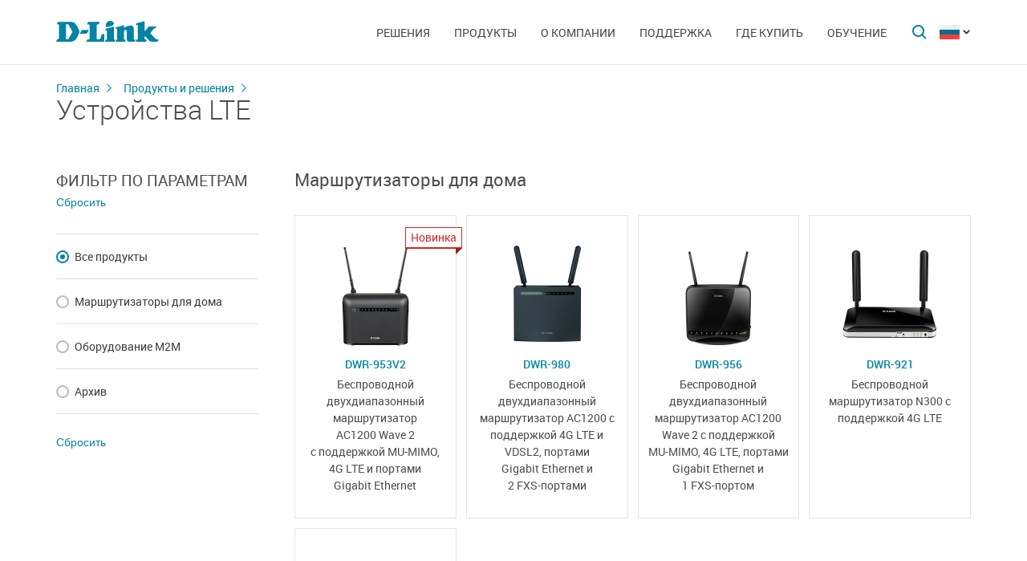

--- FILE ---
content_type: text/html; charset=UTF-8
request_url: https://dlink.com.tr/ru/products/1490/
body_size: 7628
content:
<!DOCTYPE html>
<html>

<head>
    <meta http-equiv="Content-Type" content="text/html; charset=utf-8"/>
    <meta http-equiv="X-UA-Compatible" content="IE=edge" />
    <title>D-Link Устройства LTE</title>
    <meta name="viewport" content="width=device-width; initial-scale=1">
    <link rel="stylesheet" href="/css/carousel.css?v=2">
    <link type="text/css" rel="stylesheet" href="/css/normalize.css">
    <link type="text/css" rel="stylesheet" href="/css/main.css?v12">
    <link type="text/css" rel="stylesheet" href="/css/responsive.css?v9">    <link type="text/css" rel="stylesheet" href="/css/slides.css">

    <script type="text/javascript" src="/js/eventListener.polyfill.js"></script>
    <script type="text/javascript" src="/js/jquery-2.2.1.min.js"></script>
    <script type="text/javascript" src="/js/carousel.js"></script>

    <script type="text/javascript" src="/js/jquery.scrollTo.min.js"></script>

    <script type="text/javascript">
        function removeAllCheck()
        {
          //alert('111');
          $('input[type=checkbox]').prop('checked', false);
        }
        $(function(){

            $('.f_info a').on("click", function(e){
              e = e || window.event;
              e.preventDefault();
              // alert($(this).attr('data-number'));
              var ypos = $(this).offset().top-20;
              var xpos = $(this).offset().left+30;
              $('#rhint2').html('<span class="f_arrow"> </span> <a class="f_close"></a>' + $(this).attr('data-tooltip'));
              $('#rhint2').css('top',ypos);
              $('#rhint2').css('left',xpos);
              //$('#rhint2').css('display', 'block');
              $('#rhint2').show('fast');
              return false;
            });

            $('.f_close').on('click', function(){
              $(this).parent().hide('fast');
              return false;
            });

            document.onclick = function(e){
              if ($(e.target).hasClass('real-hint2')==false)
              {
                $('.real-hint2').hide('fast');
              }
              return;
            }


            $('#filter_cat_form input').change(function() {
              var ypos = $(this).offset().top;
              var xpos = $(this).offset().left+170;
              var cur_val = $('input[name=feature_cat]:checked', '#filter_cat_form').val();
              for(var i=0; i<arr.length; i++)
              {
                //alert(i+'-номер, значение: '+arr[i]+' тек='+cur_val);
                if (cur_val!=arr[i])
                {
                  document.getElementById('smartfilter_parametr_'+arr[i]).style.display = 'none';
                }
                else
                {
                  document.getElementById('smartfilter_parametr_'+arr[i]).style.display = 'block';
                }
              }
              $('#smartfiltercontent').html('<div class="smartfilter_loader"></div>');
              var f = $('#filter_cat_form');
              $.post('/load.php', f.serialize(), function (response) {
                  //alert(f.serialize());
                  var arr = response.split('|x|');

                  var state = { 'page_id': 1, 'user_id': 5 };
                  history.pushState(f.serialize(), 'Hello World', arr[2]);
                  //alert(arr[3]);
                  $('#howmany').html('('+arr[3]+')');
                  //alert(arr[1]);
                  $('#smartfiltercontent').html(arr[1]);
                  //$('html,body').animate({'scrollTop':0},'slow');
                  $('#rhint').html(arr[0]);
                  //alert(ypos+'DDD'+xpos);
                  $('#rhint').css('top',ypos);
                  $('#rhint').css('left',xpos);
                  $('#rhint').toggle('fast');
                  setTimeout('$("#rhint").hide("slow");', 2000);
                })


            });

            var filter_change_timeoutId;
            $('#filter_form input').change(function() {
                if(filter_change_timeoutId) clearTimeout(filter_change_timeoutId);
                filter_change_timeoutId = setTimeout('$("#filter_form").submit();', 500)
            });

            $('#filter_form').submit(function () {
                $('#smartfiltercontent').html('<div class="smartfilter_loader"></div>');
                var f = $(this);
                $.post('/load.php', f.serialize(), function (response) {
                  var arr = response.split('|x|');
                  $('#smartfiltercontent').html(arr[1]);
                })
                return false;
            });
        });
        </script>
        <div id='rhint' class='real-hint'>Выбрано 10 продуктов</div>
        <div id='rhint2' class='real-hint2'>Выбрано 10 продуктов</div><script>var arr = [84,87,86,110];</script>
</head>

<body>

  <div id="wrapper">


    <nav class="pushy pushy-left" ><div class="pushy-content width"><ul><li><a href="/">Главная</a></li><li class="pushy-submenu"><a>Решения</a><ul><li class="pushy-link"><a href="/ru/products/home/">Для дома</a></li><li class="pushy-link"><a href="/ru/products/business/">Для бизнеса</a></li><li class="pushy-link"><a href="/ru/products/telecom/">Для операторов связи</a></li><li class="pushy-link"><a href="http://www.dlink.ru/up/support/_files/D-Link_new_devices.pdf">Новинки</a></li><li class="pushy-link"><a href="/ru/arts/233.html">Каталоги оборудования</a></li></ul><li class="pushy-submenu"><a>Продукты</a><ul><li class="pushy-link"><a href="/ru/products/">Все продукты</a></li><li class="pushy-link"><a href="/ru/products/1/">Коммутаторы</a></li><li class="pushy-link"><a href="/ru/products/5/">Маршрутизаторы</a></li><li class="pushy-link"><a href="/ru/products/2/">Оборудование Wi-Fi</a></li><li class="pushy-link"><a href="/ru/products/1530/">Расширение сети</a></li><li class="pushy-link"><a href="/ru/products/1433/">Видеонаблюдение</a></li><li class="pushy-link"><a href="/ru/products/6/">Межсетевые экраны</a></li><li class="pushy-link"><a href="/ru/products/3/">Устройства xDSL</a></li><li class="pushy-link"><a href="/ru/products/8/">Устройства VoIP</a></li><li class="pushy-link"><a href="/ru/products/1490/">Устройства LTE</a></li><li class="pushy-link"><a href="/ru/products/1383/">Оборудование GPON</a></li><li class="pushy-link"><a href="/ru/products/9/">Принт-серверы</a></li><li class="pushy-link"><a href="/ru/products/4/">Медиаконвертеры</a></li><li class="pushy-link"><a href="/ru/products/1523/">Трансиверы</a></li><li class="pushy-link"><a href="/ru/products/1366/">Power over Ethernet</a></li><li class="pushy-link"><a href="/ru/products/16/">PowerLine</a></li><li class="pushy-link"><a href="/ru/products/150/">Устройства USB</a></li><li class="pushy-link"><a href="/ru/products/10/">Переключатели KVM</a></li><li class="pushy-link"><a href="/ru/products/7/">Сетевые адаптеры</a></li><li class="pushy-link"><a href="/ru/products/11/">Кабельный модем</a></li><li class="pushy-link"><a href="/ru/products/14/">Мультимедиа продукты</a></li><li class="pushy-link"><a href="/ru/products/1386/">Управление и мониторинг сети</a></li></ul><li class="pushy-submenu"><a>О компании</a><ul><li class="pushy-link"><a href="/ru/about/">Информация о компании</a></li><li class="pushy-link"><a href="/ru/news/">Новости</a></li><li class="pushy-link"><a href="/ru/contacts/">Офисы D-Link</a></li><li class="pushy-link"><a href="/ru/sert/">Сертификация</a></li><li class="pushy-link"><a href="/ru/vac/">Вакансии</a></li><li class="pushy-link"><a href="/ru/news/1/2645.html">Прайс-лист</a></li></ul><li class="pushy-submenu"><a>Поддержка</a><ul><li class="pushy-link"><a href="/ru/support/">Сервисное обслуживание</a></li><li class="pushy-link"><a href="/ru/download2/">Загрузки</a></li><li class="pushy-link"><a href="http://forum.dlink.ru/">Технический форум</a></li><li class="pushy-link"><a href="/ru/faq/">F.A.Q</a></li><li class="pushy-link"><a href="https://anweb.dlink.ru/">Эмуляторы</a></li><li class="pushy-link"><a href="/ru/arts/229.html">Обзоры</a></li></ul><li class="pushy-submenu"><a>Где купить</a><ul><li class="pushy-link"><a href="/ru/buy/t_2/1/83/639/">Торговые сети и интернет-маркетплейсы</a></li><li class="pushy-link"><a href="/ru/buy/t_1/1/83/639/">Авторизованные партнеры</a></li><li class="pushy-link"><a href="/ru/buy/t_3/1/83/639/	">Проектные партнеры</a></li><li class="pushy-link"><a href="/ru/arts/37.html">Дистрибьюторы</a></li></ul><li class="pushy-submenu"><a>Обучение</a><ul><li class="pushy-link"><a href="/ru/education/3/">Семинары /<br>Дистанционное обучение</a></li><li class="pushy-link"><a href="/ru/education/0/">Программы учебных курсов D-Link</a></li><li class="pushy-link"><a href="/ru/education/2/">Авторизованные учебные центры D-Link</a></li><li class="pushy-link"><a href="/ru/education/1/">Получение сертификата D‑Link</a></li><li class="pushy-link"><a href="/ru/education/5/">Сотрудничество с D-Link</a></li><li class="pushy-link"><a href="/ru/education/7/">Библиотека D-Link</a></li><li class="pushy-link"><a href="/ru/arts/236.html">Плакаты</a></li></ul></ul></div></nav>

    <!-- Затемнение под меню -->
     <div class="site-overlay"></div>

    <header id="header" class="push">
            <div class="width">

                <button class="menu-btn"> </button>
                <div id="logo">
                    <a href="/">
                            <img src="/i/logo.svg" >
                    </a>
                </div>


                <div id="languages" class="dropdown l_ru">

                    <a href="#" class="dropdown-toggle l_active"></a>

                    <ul class="dropdown-menu">
                        <li class="l_ru"><a href="/ru/products/1490/">Russia</a></li><li class="l_by"><a href="/by/products/1490/">Belarus</a></li><li class="l_mn"><a href="/mn/products/1490/">Mongolia</a></li><li class="l_am"><a href="/am/products/1490/">Armenia</a></li><li class="l_kz"><a href="/kz/products/1490/">Kazakhstan</a></li>                        <span class="pendency">
                             </span>
                    </ul>
                </div>

                <form class="searchbar collapsed" method="post" action="/ru/search/" id="main_search_form">

                    <div class="searchbar-inputbox" style="display: none">

                        <div class="paading-form">
                            <input class="searchbar-input" type="text" placeholder="Поиск" spellcheck="false" name="find_str" autocomplete="off" />
                        </div>

                        <div class="searchbar-results" style="display: none">

                            <div class="result-scroll" id="search_div">



                            </div>

                            <div class="result-all">
                                <button class="blue-button" type="button" onclick="$('#main_search_form').submit();">Все результаты</button>
                            </div>

                        </div>

                    </div>
                    <button type="submit" class="searchbar-button"></button>
                    <button type="button" class="searchbar-button-close">

                    </button>
                </form>


                <nav id="main-navigation"><ul><li><a>Решения</a><ul><li><a href="/ru/products/home/">Для дома</a></li><li><a href="/ru/products/business/">Для бизнеса</a></li><li><a href="/ru/products/telecom/">Для операторов связи</a></li><li><a href="http://www.dlink.ru/up/support/_files/D-Link_new_devices.pdf">Новинки</a></li><li><a href="/ru/arts/233.html">Каталоги оборудования</a></li></ul><li class="products-links"><a>Продукты</a><ul><div class="collums2"><li class="pushy-link"><a href="/ru/products/">Все продукты</a></li><li class="pushy-link"><a href="/ru/products/1/">Коммутаторы</a></li><li class="pushy-link"><a href="/ru/products/5/">Маршрутизаторы</a></li><li class="pushy-link"><a href="/ru/products/2/">Оборудование Wi-Fi</a></li><li class="pushy-link"><a href="/ru/products/1530/">Расширение сети</a></li><li class="pushy-link"><a href="/ru/products/1433/">Видеонаблюдение</a></li><li class="pushy-link"><a href="/ru/products/6/">Межсетевые экраны</a></li><li class="pushy-link"><a href="/ru/products/3/">Устройства xDSL</a></li><li class="pushy-link"><a href="/ru/products/8/">Устройства VoIP</a></li><li class="pushy-link"><a href="/ru/products/1490/">Устройства LTE</a></li><li class="pushy-link"><a href="/ru/products/1383/">Оборудование GPON</a></li></div><div class="collums2"><li class="pushy-link"><a href="/ru/products/9/">Принт-серверы</a></li><li class="pushy-link"><a href="/ru/products/4/">Медиаконвертеры</a></li><li class="pushy-link"><a href="/ru/products/1523/">Трансиверы</a></li><li class="pushy-link"><a href="/ru/products/1366/">Power over Ethernet</a></li><li class="pushy-link"><a href="/ru/products/16/">PowerLine</a></li><li class="pushy-link"><a href="/ru/products/150/">Устройства USB</a></li><li class="pushy-link"><a href="/ru/products/10/">Переключатели KVM</a></li><li class="pushy-link"><a href="/ru/products/7/">Сетевые адаптеры</a></li><li class="pushy-link"><a href="/ru/products/11/">Кабельный модем</a></li><li class="pushy-link"><a href="/ru/products/14/">Мультимедиа продукты</a></li><li class="pushy-link"><a href="/ru/products/1386/">Управление и мониторинг сети</a></li></div></ul><li><a>О компании</a><ul><li><a href="/ru/about/">Информация о компании</a></li><li><a href="/ru/news/">Новости</a></li><li><a href="/ru/contacts/">Офисы D-Link</a></li><li><a href="/ru/sert/">Сертификация</a></li><li><a href="/ru/vac/">Вакансии</a></li><li><a href="/ru/news/1/2645.html">Прайс-лист</a></li></ul><li><a>Поддержка</a><ul><li><a href="/ru/support/">Сервисное обслуживание</a></li><li><a href="/ru/download2/">Загрузки</a></li><li><a href="http://forum.dlink.ru/">Технический форум</a></li><li><a href="/ru/faq/">F.A.Q</a></li><li><a href="https://anweb.dlink.ru/">Эмуляторы</a></li><li><a href="/ru/arts/229.html">Обзоры</a></li></ul><li><a>Где купить</a><ul><li><a href="/ru/buy/t_2/1/83/639/">Торговые сети и интернет-маркетплейсы</a></li><li><a href="/ru/buy/t_1/1/83/639/">Авторизованные партнеры</a></li><li><a href="/ru/buy/t_3/1/83/639/	">Проектные партнеры</a></li><li><a href="/ru/arts/37.html">Дистрибьюторы</a></li></ul><li><a>Обучение</a><ul><li><a href="/ru/education/3/">Семинары /<br>Дистанционное обучение</a></li><li><a href="/ru/education/0/">Программы учебных курсов D-Link</a></li><li><a href="/ru/education/2/">Авторизованные учебные центры D-Link</a></li><li><a href="/ru/education/1/">Получение сертификата D‑Link</a></li><li><a href="/ru/education/5/">Сотрудничество с D-Link</a></li><li><a href="/ru/education/7/">Библиотека D-Link</a></li><li><a href="/ru/arts/236.html">Плакаты</a></li></ul></ul></nav>


            </div>
        </header>

    <div id="container">

        <div id="content">
              <div class="width clearfix">
                  <div class="breadcrumbs">
                      <a href="/ru/">Главная</a><a href="/ru/products/">Продукты и решения</a>
                      <h2>Устройства LTE</h2>
                  </div>
  <div class="sidebar-left">
            				<a class="filter-hide add-title"></a>
                  	<div id="filter">
                         <a class="filter-hide filter-show blue-button">Показать<span id="howmany"></span></a>

                      <div id="smartfilter" class="filter">
      									<a class="filter-hide filter-close"></a>
      									<h4>Фильтр по параметрам</h4><div class="clear_form"><input type="reset" value="Сбросить" onClick="location.href = '/ru/products/1490/'"></div><ul class="filter-list">
          <form id="filter_cat_form" method="post" action=""><input name="all" type="hidden" value="0"><input name="catalog_filter" type="hidden" value="1"><input name="id_cat" type="hidden" value="1490"><input name="id_lang" type="hidden" value="1">
        <li class="collapsible expanded"><a class="group_title" href="#category">Категория продукта</a><ul><li><label class="radio-label"><input name="feature_cat" id="feature_cat" type="radio" value="84" checked  onChange="removeAllCheck()" /><span>Все продукты</span><span class="check-radio"> </span></label></li><div id="smartfilter_parametr_84" style="display:block" class="smartfilter_parametres"></div><!--smartfilter_parametr--><li><label class="radio-label"><input name="feature_cat" id="feature_cat" type="radio" value="87"  onChange="removeAllCheck()"  /><span>Маршрутизаторы для дома</span><span class="check-radio"> </span></label></li><div id="smartfilter_parametr_87" style="display:none" class="smartfilter_parametres"></div><!--smartfilter_parametr--><li><label class="radio-label"><input name="feature_cat" id="feature_cat" type="radio" value="86"  onChange="removeAllCheck()"  /><span>Оборудование M2M</span><span class="check-radio"> </span></label></li><div id="smartfilter_parametr_86" style="display:none" class="smartfilter_parametres"></div><!--smartfilter_parametr--><li><label class="radio-label"><input name="feature_cat" id="feature_cat" type="radio" value="110"  onChange="removeAllCheck()"  /><span>Архив</span><span class="check-radio"> </span></label></li><div id="smartfilter_parametr_110" style="display:none" class="smartfilter_parametres"></div><!--smartfilter_parametr--></ul></li></form><form id="filter_form" method="post" action=""><input name="all" type="hidden" value="0"><input name="catalog_filter" type="hidden" value="1">
        <input name="id_cat" type="hidden" value="1490">
        <input name="id_lang" type="hidden" value="1">
        </form>
        </ul><!--filter-list-->
        <div class="clear_form"><input type="reset" value="Сбросить" onClick="location.href = '/ru/products/1490/'"></div>
        <script type="text/javascript">
         (function($nav){

           $nav.on("click", "li.collapsible > a", function(e){
             var $link = $(this),
               $node = $link.parent(),
               $subtree = $node.find("> ul");

             if ($node.hasClass("expanded")) {
               $subtree.slideUp(200, function(){
                 $node.removeClass("expanded");
               });
             } else {
               $subtree.slideDown(200, function(){
                 $node.addClass("expanded");
               });
             }

             e.preventDefault();
           });

         })($("ul.filter-list"));
        </script>
        </div><!--smartfilter-->
        </div><!--sidebar-->
        </div><div class="content-right"><div class="products-list" id="smartfiltercontent"><div class="product-subgroup"><h3 class="title">Маршрутизаторы для дома</h3><div class="product-cards"><div class="product"><div class="product-wrapper"><span class="special_info new">Новинка<span></span></span><a href="/ru/products/1490/2743.html">
                                <div class="image"><img src="/up/prod/min/DWR-953V2_prev.jpg"></div>
                                <h4 class="name">DWR-953V2</h4>
                                </a>
                                <p class="description">Беспроводной двухдиапазонный маршрутизатор <NOBR>AC1200 Wave 2</NOBR> <NOBR>с поддержкой MU-MIMO,</NOBR> <NOBR>4G LTE и портами</NOBR> <NOBR>Gigabit Ethernet</NOBR>
</p>
                            </div></div><div class="product"><div class="product-wrapper"><a href="/ru/products/1490/2365.html">
                                <div class="image"><img src="/up/prod/min/DWR-980_A1_x.jpg"></div>
                                <h4 class="name">DWR-980</h4>
                                </a>
                                <p class="description">Беспроводной двухдиапазонный <NOBR>маршрутизатор AC1200 с</NOBR> <NOBR>поддержкой 4G LTE и</NOBR> <NOBR>VDSL2, портами</NOBR> <NOBR>Gigabit Ethernet и</NOBR> <NOBR>2 FXS-портами</NOBR></p>
                            </div></div><div class="product"><div class="product-wrapper"><a href="/ru/products/1490/2296.html">
                                <div class="image"><img src="/up/prod/min/DWR-956_B1_320x280.jpg"></div>
                                <h4 class="name">DWR-956</h4>
                                </a>
                                <p class="description">Беспроводной двухдиапазонный маршрутизатор AC1200 Wave 2 с поддержкой <NOBR>MU-MIMO,</NOBR> <NOBR>4G LTE,</NOBR> портами <NOBR>Gigabit Ethernet</NOBR> и <NOBR>1 FXS-портом</NOBR>
</p>
                            </div></div><div class="product"><div class="product-wrapper"><a href="/ru/products/1490/2295.html">
                                <div class="image"><img src="/up/prod/min/DWR-921_C3_320x280.jpg"></div>
                                <h4 class="name">DWR-921</h4>
                                </a>
                                <p class="description">Беспроводной маршрутизатор N300 с поддержкой <NOBR>4G LTE</NOBR></p>
                            </div></div><div class="product"><div class="product-wrapper"><a href="/ru/products/1490/2616.html">
                                <div class="image"><img src="/up/prod/min/DWR-932C_F1_320x280.jpg"></div>
                                <h4 class="name">DWR-932C</h4>
                                </a>
                                <p class="description">Беспроводной компактный маршрутизатор N300 с поддержкой 4G LTE</p>
                            </div></div></div><!-- product-cards -->
                </div><!-- product-subgroup (конец)--><div class="product-subgroup"><h3 class="title">Оборудование M2M</h3><div class="product-cards"><div class="product"><div class="product-wrapper"><span class="special_info for-project">Поставляется в проекты<span></span></span><a href="/ru/products/1490/2343.html">
                                <div class="image"><img src="/up/prod/min/DWM-321D_A_320x280.jpg"></div>
                                <h4 class="name">DWM-321D</h4>
                                </a>
                                <p class="description">Беспроводной M2M-<NOBR>маршрутизатор 4G LTE</NOBR> с двумя независимыми модулями для четырех <NOBR>SIM-карт, поддержкой</NOBR> <NOBR>ГЛОНАСС/GPS и AC1200</NOBR></p>
                            </div></div><div class="product"><div class="product-wrapper"><span class="special_info for-project">Поставляется в проекты<span></span></span><a href="/ru/products/1490/2342.html">
                                <div class="image"><img src="/up/prod/min/DWM-321_A_320x280.jpg"></div>
                                <h4 class="name">DWM-321</h4>
                                </a>
                                <p class="description">Беспроводной M2M-<NOBR>маршрутизатор 4G LTE</NOBR> с одним модулем <NOBR>для двух SIM-карт,</NOBR> <NOBR>поддержкой ГЛОНАСС/GPS</NOBR> <NOBR>и AC1200</NOBR></p>
                            </div></div><div class="product"><div class="product-wrapper"><a href="/ru/products/1490/2421.html">
                                <div class="image"><img src="/up/prod/min/DWM-312W_A1_v2_320x280.jpg"></div>
                                <h4 class="name">DWM-312W</h4>
                                </a>
                                <p class="description">Беспроводной M2M-маршрутизатор 4G LTE с одним модулем для двух SIM-карт</p>
                            </div></div><div class="product"><div class="product-wrapper"><a href="/ru/products/1490/2377.html">
                                <div class="image"><img src="/up/prod/min/DWM-312_A1_v2_320x280.jpg"></div>
                                <h4 class="name">DWM-312</h4>
                                </a>
                                <p class="description"><NOBR>M2M-маршрутизатор</NOBR> <NOBR>4G LTE</NOBR> с одним модулем для двух <NOBR>SIM-карт</NOBR></p>
                            </div></div></div><!-- product-cards -->
                </div><!-- product-subgroup (конец)--></div><!--smartfiltercontent--></div></div></div>

        <footer>

            <ul id="accordion" class="accordion footer-navigation width clearfix">

                <li class="collums6"><div class="link">Продукты и решения</div><ul class="submenu"><li><a href="/ru/products/">Все продукты</a></li><li><a href="http://www.dlink.ru/up/support/_files/D-Link_new_devices.pdf">Новинки</a></li><li><a href="/ru/arts/233.html">Каталоги оборудования</a></li></ul></li><li class="collums6"><div class="link">О компании</div><ul class="submenu"><li><a href="/ru/about/">Информация о компании</a></li><li><a href="/ru/news/">Новости</a></li><li><a href="/ru/contacts/">Офисы D-Link</a></li><li><a href="/ru/sert/">Сертификация</a></li><li><a href="/ru/vac/">Вакансии</a></li></ul></li><li class="collums6"><div class="link">Поддержка</div><ul class="submenu"><li><a href="/ru/support/">Сервисное обслуживание</a></li><li><a href="/ru/support/art/5/21.html">Предоставление оборудования на тест</a></li><li><a href="/ru/download2/">Загрузки</a></li><li><a href="http://forum.dlink.ru/">Технический форум</a></li><li><a href="/ru/faq/">F.A.Q</a></li><li><a href="https://anweb.dlink.ru/">Эмуляторы</a></li><li><a href="/ru/arts/229.html">Обзоры</a></li></ul></li><li class="collums6"><div class="link">Обучение</div><ul class="submenu"><li><a href="/ru/education/3/">Семинары / Дистанционное обучение</a></li><li><a href="/ru/education/0/">Программы учебных курсов D-Link</a></li><li><a href="/ru/education/2/">Авторизованные учебные центры D-Link</a></li><li><a href="/ru/education/1/">Получение сертификата D‑Link</a></li><li><a href="/ru/education/5/">Сотрудничество с D-Link</a></li><li><a href="/ru/education/7/">Библиотека D-Link</a></li><li><a href="/ru/arts/236.html">Плакаты</a></li></ul></li><li class="collums6"><div class="link">Где купить</div><ul class="submenu"><li><a href="/ru/buy/t_2/1/83/639/">Торговые сети и интернет-маркетплейсы</a></li><li><a href="/ru/buy/t_1/1/83/639/">Авторизованные партнеры</a></li><li><a href="/ru/buy/t_3/1/83/639/	">Проектные партнеры</a></li><li><a href="/ru/arts/37.html">Дистрибьюторы</a></li></ul></li>


                <li class="collums6 social" >
                <div class="link">Социальные сети</div><ul>


                       <li class="collums4 vk">
                           <a href="http://vk.com/dlink.international" rel="nofollow"></a>
                       </li>



                       <li class="collums4 yt">
                           <a href="https://www.youtube.com/user/DLinkMoscow" rel="nofollow"></a>
                       </li>


<li class="collums4 rt"> 
<a href="https://rutube.ru/channel/34933221/"> </a> 
</li>

<li class="collums4 dz">
<a href="https://dzen.ru/dlink"></a>
</li>

                   </ul>
               </li>


               </li>


            </ul>



           <div class="copyright">
               <a href="/ru/agreement.html">Соглашение об использовании сайта.</a>   Copyright © 2025 <a href="/">D-Link </a>
           </div>
        </footer>





        </div>


<a href="#" id="upper"></a>



   </div> <!--wrapper-->






    <!--переключатель языков-->
    <script type="text/javascript">
        (function() {

            function showMenu(menu) {
                menu.style.display = 'block';
            }

            function hideMenu(menu) {
                menu.style.display = 'none';
            }

            function isMenuVisible(menu) {
                return (menu.style.display == 'block');
            }

            function toggleMenu(menu) {
                if (!isMenuVisible(menu)) {
                    showMenu(menu);
                } else {
                    hideMenu(menu);
                }
            }

            function forEach(items, callback) {
                for (var i = 0; i < items.length; i++) {
                    callback(items[i]);
                }
            }

            var dropdowns = document.querySelectorAll(".dropdown");
            var menus = document.querySelectorAll(".dropdown .dropdown-menu");

            forEach(dropdowns, function(dropdown) {

                var toggler = dropdown.querySelector(".dropdown-toggle"),
                    menu = dropdown.querySelector(".dropdown-menu");

                toggler.addEventListener("click", function(e) {
                    e.preventDefault();
                    toggleMenu(menu);
                });

            });

            document.addEventListener("click", function(e) {
                var curmenu = null;
                if (e.target.className.indexOf("dropdown-toggle") >= 0) {
                    curmenu = e.target.parentNode.querySelector(".dropdown-menu");
                }
                forEach(menus, function(menu) {
                    if (curmenu != menu) {
                        hideMenu(menu);
                    }
                });
            });

        })();
    </script>



    <!--поиск-->
    <script type="text/javascript">
        (function() {

            var $searchbar = $(".searchbar"),
                $button = $searchbar.find(".searchbar-button"),
                $buttonclose = $searchbar.find(".searchbar-button-close"),
                $inputbox = $searchbar.find(".searchbar-inputbox"),
                $input = $inputbox.find(".searchbar-input"),
                $results = $inputbox.find(".searchbar-results");

            function showSearchBar() {
                var width = $inputbox.stop(true, true).width();

                $searchbar.removeClass("collapsed").addClass("animating");

                $inputbox.css({
                    'width': "0px"
                }).show().animate({
                    'width': width + "px"
                }, 400, function() {
                    $searchbar.removeClass("animating").addClass("expanded");
                    $input.focus();

                });
            }

            function hideSearchBar() {
                var width = $inputbox.stop(true, true).width();

                $searchbar.removeClass("expanded").addClass("animating");

                $inputbox.animate({
                    'width': "0px"
                }, 400, function() {
                    $inputbox.hide().css({
                        'width': width + "px"
                    });
                    $searchbar.removeClass("animating").addClass("collapsed");
                });
            }

            $searchbar.bind("submit", function(e) {
                var text = $input.val().trim();
                if (text.length == 0) {
                    e.preventDefault();
                }
            });

            $button.bind("click", function(e) {
                if ($inputbox.is(':hidden')) {
                    e.preventDefault();
                    if (!$inputbox.is(':animated')) {
                        showSearchBar();
                    }
                }
            });

            $buttonclose.bind("click", function(e) {
                if ($inputbox.is(':visible')) {
                    hideSearchBar();
                }
            });

            $input.bind("keyup", function() {
                var text = $input.val().trim();
                if (text.length>3)
                {
                  $.post('/load.php', 'search_str='+text, function (response)
                  {
                    $('#search_div').html(response);
                    //alert(response);
                    /*
                    var arr = response.split('|x|');
                    $('#smartfiltercontent').html(arr[1]);
                    //$('html,body').animate({'scrollTop':0},'slow');
                    $('#rhint').html(arr[0]);
                    //alert(ypos+'DDD'+xpos);
                    $('#rhint').css('top',ypos);
                    $('#rhint').css('left',xpos);
                    $('#rhint').toggle('fast');
                    setTimeout('$(\"#rhint\").hide(\"slow\");', 2000);*/
                  })
                  $results.slideDown(200);
                } else {
                    $results.slideUp(200);
                }
            });

            $(document).bind("click", function(e) {
                if (!$.contains($searchbar.get(0), e.target)) {
                    if ($inputbox.is(':visible')) {
                        hideSearchBar();
                    }
                }
            });

        })();
    </script>

    <!--Главная навигация-->
    <script src="/js/push-menu.js"></script>



    <!--Навигация в подвале-->
    <script type="text/javascript">
        $(function() {
            var Accordion = function(el, multiple) {
                this.el = el || {};
                this.multiple = multiple || false;

                // Variables privadas
                var links = this.el.find('.link');
                // Evento
                links.on('click', {
                    el: this.el,
                    multiple: this.multiple
                }, this.dropdown)
            }

            Accordion.prototype.dropdown = function(e) {
                if (window.innerWidth > 768) {
                    return true;
                }
                var $el = e.data.el;
                $this = $(this),
                    $next = $this.next();

                $next.slideToggle();
                $this.parent().toggleClass('open');

                if (!e.data.multiple) {
                    $el.find('.submenu').not($next).slideUp().parent().removeClass('open');
                };
            }

            var accordion = new Accordion($('#accordion'), false);
        });
    </script>

    <!--Прокрутка вверх-->
    <script type="text/javascript">
        (function() {

            var $upper = $("#upper").bind("click", function(e) {
                e.preventDefault();
                $(window).scrollTo(0, 200);
            });

            function update() {
                if ($(document).scrollTop() > 100) {
                    $upper.fadeIn(200);
                } else {
                    $upper.fadeOut(200);
                }
            }

            $(document).bind("scroll", update);

            update();

        })();
    </script>



    <!--Адапивный фильтр-->
        <script type="text/javascript">
        $(document).ready(function() {
            var touch = $('.filter-hide');
            var menu = $('#filter');

            $(touch).on('click', function(e) {
                e.preventDefault();
                menu.toggle(0, function() {
                    if (menu.is(":visible")) {
                        menu.addClass("slide");
                    } else {
                        menu.removeClass("slide");
                    }
                });

            });
        });
    		</script>
<!-- BEGIN JIVOSITE CODE {literal} -->
<script type='text/javascript'>
(function(){ var widget_id = 'pLF9UJBbci';var d=document;var w=window;function l(){
  var s = document.createElement('script'); s.type = 'text/javascript'; s.async = true;
  s.src = '//code.jivosite.com/script/widget/'+widget_id
    ; var ss = document.getElementsByTagName('script')[0]; ss.parentNode.insertBefore(s, ss);}
  if(d.readyState=='complete'){l();}else{if(w.attachEvent){w.attachEvent('onload',l);}
  else{w.addEventListener('load',l,false);}}})();
</script>
<!-- {/literal} END JIVOSITE CODE -->
<!-- Yandex.Metrika counter -->
<script type="text/javascript" >
   (function(m,e,t,r,i,k,a){m[i]=m[i]||function(){(m[i].a=m[i].a||[]).push(arguments)};
   m[i].l=1*new Date();k=e.createElement(t),a=e.getElementsByTagName(t)[0],k.async=1,k.src=r,a.parentNode.insertBefore(k,a)})
   (window, document, "script", "https://mc.yandex.ru/metrika/tag.js", "ym");

   ym(52239391, "init", {
        clickmap:true,
        trackLinks:true,
        accurateTrackBounce:true,
        webvisor:true
   });
</script>
<noscript><div><img src="https://mc.yandex.ru/watch/52239391" style="position:absolute; left:-9999px;" alt="" /></div></noscript>
<!-- /Yandex.Metrika counter -->
</body>

</html>

